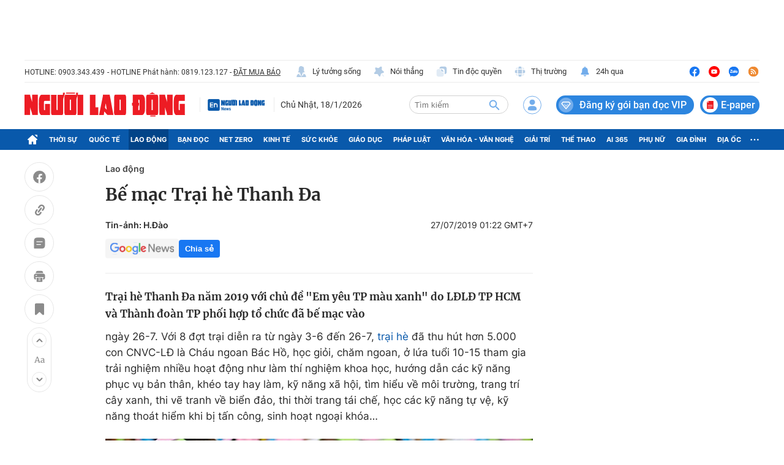

--- FILE ---
content_type: text/html; charset=UTF-8
request_url: https://auto-load-balancer.likr.tw/api/get_client_ip.php
body_size: -136
content:
"3.19.239.101"

--- FILE ---
content_type: image/svg+xml; charset=utf-8
request_url: https://static.mediacdn.vn/nld.com.vn/image/ic-noi-thang-pc.svg
body_size: 364
content:
<svg width="20" height="20" viewBox="0 0 20 20" fill="none"
     xmlns="http://www.w3.org/2000/svg">
    <path
        d="M14.4082 3.4508L14.3499 6.60913C14.3416 7.04246 14.6166 7.61746 14.9666 7.8758L17.0332 9.44246C18.3582 10.4425 18.1416 11.6675 16.5582 12.1675L13.8666 13.0091C13.4166 13.1508 12.9416 13.6425 12.8249 14.1008L12.1832 16.5508C11.6749 18.4841 10.4082 18.6758 9.35823 16.9758L7.89157 14.6008C7.6249 14.1675 6.99157 13.8425 6.49157 13.8675L3.70823 14.0091C1.71657 14.1091 1.1499 12.9591 2.4499 11.4425L4.0999 9.5258C4.40823 9.16746 4.5499 8.5008 4.40823 8.0508L3.56657 5.35913C3.0749 3.7758 3.95823 2.9008 5.53323 3.41746L7.99157 4.2258C8.40823 4.35913 9.03323 4.26746 9.38323 4.00913L11.9499 2.15913C13.3332 1.15913 14.4416 1.74246 14.4082 3.4508Z"
        fill="#B3CCE5"/>
    <path opacity="0.4"
          d="M17.8669 17.058L15.3419 14.533C15.2243 14.4167 15.0656 14.3516 14.9003 14.3516C14.7349 14.3516 14.5762 14.4167 14.4586 14.533C14.2169 14.7746 14.2169 15.1746 14.4586 15.4163L16.9836 17.9413C17.1086 18.0663 17.2669 18.1246 17.4253 18.1246C17.5836 18.1246 17.7419 18.0663 17.8669 17.9413C18.1086 17.6996 18.1086 17.2996 17.8669 17.058Z"
          fill="#B3CCE5"/>
</svg>
